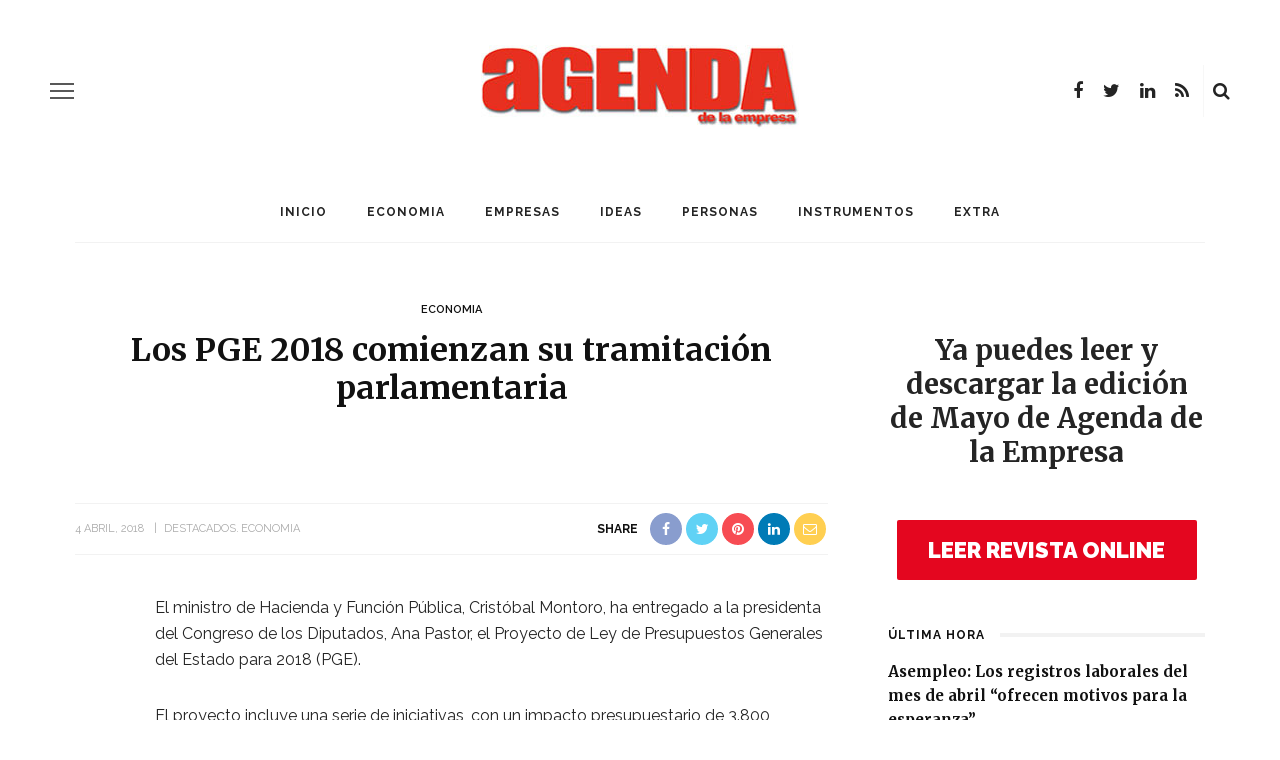

--- FILE ---
content_type: text/html; charset=UTF-8
request_url: https://www.agendaempresa.com/88872/los-pge-2018-comienzan-tramitacion-parlamentaria/
body_size: 16232
content:






<!DOCTYPE html>
<html lang="es">
<head>
<!-- Global site tag (gtag.js) - Google Analytics -->
<script async src="https://www.googletagmanager.com/gtag/js?id=UA-68488754-2"></script>
<script>
  window.dataLayer = window.dataLayer || [];
  function gtag(){dataLayer.push(arguments);}
  gtag('js', new Date());

  gtag('config', 'UA-68488754-2');
</script>

	<meta charset="UTF-8"/>
	<meta http-equiv="X-UA-Compatible" content="IE=edge">
	<meta name="viewport" content="width=device-width, initial-scale=1.0">
	<link rel="profile" href="https://gmpg.org/xfn/11"/>
	<link rel="pingback" href="https://www.agendaempresa.com/xmlrpc.php"/>
	<script>
(function(i,s,o,g,r,a,m){i['GoogleAnalyticsObject']=r;i[r]=i[r]||function(){
(i[r].q=i[r].q||[]).push(arguments)},i[r].l=1*new Date();a=s.createElement(o),
m=s.getElementsByTagName(o)[0];a.async=1;a.src=g;m.parentNode.insertBefore(a,m)
})(window,document,'script','//www.google-analytics.com/analytics.js','ga');
ga('create','UA-68488754-2', 'auto');
ga('send', 'pageview');
</script>
<title>Los PGE 2018 comienzan su tramitación parlamentaria &#8211; AGENDA EMPRESA</title>
<meta name='robots' content='max-image-preview:large' />
<link rel='dns-prefetch' href='//www.agendaempresa.com' />
<link rel='dns-prefetch' href='//fonts.googleapis.com' />
<link rel='dns-prefetch' href='//s.w.org' />
<link rel="alternate" type="application/rss+xml" title="AGENDA EMPRESA &raquo; Feed" href="https://www.agendaempresa.com/feed/" />
<link rel="alternate" type="application/rss+xml" title="AGENDA EMPRESA &raquo; Feed de los comentarios" href="https://www.agendaempresa.com/comments/feed/" />
		<script>
			window._wpemojiSettings = {"baseUrl":"https:\/\/s.w.org\/images\/core\/emoji\/13.0.1\/72x72\/","ext":".png","svgUrl":"https:\/\/s.w.org\/images\/core\/emoji\/13.0.1\/svg\/","svgExt":".svg","source":{"concatemoji":"https:\/\/www.agendaempresa.com\/wp-includes\/js\/wp-emoji-release.min.js?ver=5.7.14"}};
			!function(e,a,t){var n,r,o,i=a.createElement("canvas"),p=i.getContext&&i.getContext("2d");function s(e,t){var a=String.fromCharCode;p.clearRect(0,0,i.width,i.height),p.fillText(a.apply(this,e),0,0);e=i.toDataURL();return p.clearRect(0,0,i.width,i.height),p.fillText(a.apply(this,t),0,0),e===i.toDataURL()}function c(e){var t=a.createElement("script");t.src=e,t.defer=t.type="text/javascript",a.getElementsByTagName("head")[0].appendChild(t)}for(o=Array("flag","emoji"),t.supports={everything:!0,everythingExceptFlag:!0},r=0;r<o.length;r++)t.supports[o[r]]=function(e){if(!p||!p.fillText)return!1;switch(p.textBaseline="top",p.font="600 32px Arial",e){case"flag":return s([127987,65039,8205,9895,65039],[127987,65039,8203,9895,65039])?!1:!s([55356,56826,55356,56819],[55356,56826,8203,55356,56819])&&!s([55356,57332,56128,56423,56128,56418,56128,56421,56128,56430,56128,56423,56128,56447],[55356,57332,8203,56128,56423,8203,56128,56418,8203,56128,56421,8203,56128,56430,8203,56128,56423,8203,56128,56447]);case"emoji":return!s([55357,56424,8205,55356,57212],[55357,56424,8203,55356,57212])}return!1}(o[r]),t.supports.everything=t.supports.everything&&t.supports[o[r]],"flag"!==o[r]&&(t.supports.everythingExceptFlag=t.supports.everythingExceptFlag&&t.supports[o[r]]);t.supports.everythingExceptFlag=t.supports.everythingExceptFlag&&!t.supports.flag,t.DOMReady=!1,t.readyCallback=function(){t.DOMReady=!0},t.supports.everything||(n=function(){t.readyCallback()},a.addEventListener?(a.addEventListener("DOMContentLoaded",n,!1),e.addEventListener("load",n,!1)):(e.attachEvent("onload",n),a.attachEvent("onreadystatechange",function(){"complete"===a.readyState&&t.readyCallback()})),(n=t.source||{}).concatemoji?c(n.concatemoji):n.wpemoji&&n.twemoji&&(c(n.twemoji),c(n.wpemoji)))}(window,document,window._wpemojiSettings);
		</script>
		<style>
img.wp-smiley,
img.emoji {
	display: inline !important;
	border: none !important;
	box-shadow: none !important;
	height: 1em !important;
	width: 1em !important;
	margin: 0 .07em !important;
	vertical-align: -0.1em !important;
	background: none !important;
	padding: 0 !important;
}
</style>
	<link rel='stylesheet' id='look_ruby_plugin_core_style-css'  href='https://www.agendaempresa.com/wp-content/plugins/look-ruby-core/assets/core.css?ver=5.1' media='all' />
<link rel='stylesheet' id='google-font-playfair-display-raleway-css'  href='https://fonts.googleapis.com/css?family=Raleway%3A400%2C500%2C600%2C700&#038;subset=latin-ext&#038;display=swap' media='all' />
<link rel='stylesheet' id='look_ruby_external_style-css'  href='https://www.agendaempresa.com/wp-content/themes/look/assets/external/external-style.css?ver=5.1' media='all' />
<link rel='stylesheet' id='look_ruby_main_style-css'  href='https://www.agendaempresa.com/wp-content/themes/look/assets/css/theme-style.css?ver=5.1' media='all' />
<link rel='stylesheet' id='look_ruby_responsive_style-css'  href='https://www.agendaempresa.com/wp-content/themes/look/assets/css/theme-responsive.css?ver=5.1' media='all' />
<style id='look_ruby_responsive_style-inline-css'>
h1, h2, h3, h4, h5, h6,.post-counter, .logo-text, .banner-content-wrap, .post-review-score,.woocommerce .price, blockquote{ font-family :Merriweather;font-weight :700;}input, textarea, h3.comment-reply-title, .comment-title h3,.counter-element-right, .pagination-wrap{ font-family :Raleway;}.post-title.is-big-title{ font-size: 26px; }.post-title.is-medium-title{ font-size: 20px; }.post-title.is-small-title, .post-title.is-mini-title{ font-size: 15px; }.single .post-title.single-title{ font-size: 32px; }.post-excerpt { font-size: 14px; }.entry { line-height:26px;}.main-nav-inner > li > a , .header-style-2 .nav-search-outer {line-height: 60px;height: 60px;}.header-style-2 .logo-image img {max-height: 60px;height: 60px;}table, td, th{
    border-bottom: 0px !important;
    border-top: 0px !important;
    border-left: 0px !important;
    border-right: 0px !important;
    
}

.is-cat-27457{display:none !important;}


.tickerStock{width: 100% !important;
    
    border: 0px !important;
    height: 30px !important;
}

.tickerLogo{display:none !important;}



.ruby-block-wrap {
    margin-bottom: 7px
}

.widget-title {
    top: 15px;
}

.widget {
    margin-bottom: 25px !important;

}

.footer-inner .widget{
 
    background-color:#111 !important;
}

#look_ruby_sb_widget_post-11 .post-meta-info{
    display:none !important;
}

#look_ruby_sb_widget_post-11 .post-widget-inner.style-1 article{
    
    padding-bottom: 0px !important;
}

.post-title, .product_title, .widget_recent_entries li {

    text-transform: none !important;
}

.entry h6 {
    font-size: 13px !important;
}

.sidebar-widget ul:not(.post-meta):not(.nav-dir):not(.instagram-images):not(.social-icons) li::before{
    
    content: none !important;
}



.entry h2 {
    font-size: 26px;
}

.entry h3 {
    font-size: 21px;
}


.entry h4 {
    font-size: 19px;
}

.single .entry {
    margin-left: 0;
}

.entry a:not(.button){
    font-weight: normal !important;
    color: #E02A1D !important;
}
</style>
<link rel='stylesheet' id='look_ruby_default_style-css'  href='https://www.agendaempresa.com/wp-content/themes/look/style.css?ver=5.1' media='all' />
<link rel='stylesheet' id='redux-google-fonts-look_ruby_theme_options-css'  href='https://fonts.googleapis.com/css?family=Raleway%3A100%2C200%2C300%2C400%2C500%2C600%2C700%2C800%2C900%2C100italic%2C200italic%2C300italic%2C400italic%2C500italic%2C600italic%2C700italic%2C800italic%2C900italic%7CMerriweather%3A300%2C400%2C700%2C900%2C300italic%2C400italic%2C700italic%2C900italic&#038;ver=1624357112' media='all' />
<script>if (document.location.protocol != "https:") {document.location = document.URL.replace(/^http:/i, "https:");}</script><script src='https://www.agendaempresa.com/wp-includes/js/jquery/jquery.min.js?ver=3.5.1' id='jquery-core-js'></script>
<script src='https://www.agendaempresa.com/wp-includes/js/jquery/jquery-migrate.min.js?ver=3.3.2' id='jquery-migrate-js'></script>
<script id='ga_events_main_script-js-extra'>
var ga_options = {"anonymizeip":"","advanced":"","snippet_type":"universal","tracking_id":"UA-68488754-2","gtm_id":"","domain":"","click_elements":[{"name":"enlace-revista","type":"id","category":"banner","action":"revista","label":"clic","value":"","bounce":"true"},{"name":"enlace-santander","type":"id","category":"enlace","action":"clic","label":"enlace-clic","value":"","bounce":"false"}],"scroll_elements":[],"link_clicks_delay":"120"};
</script>
<script src='https://www.agendaempresa.com/wp-content/plugins/wp-google-analytics-events/js/main.js?ver=1.0' id='ga_events_main_script-js'></script>
<!--[if lt IE 9]>
<script src='https://www.agendaempresa.com/wp-content/themes/look/assets/external/html5.js?ver=3.7.3' id='html5-js'></script>
<![endif]-->
<link rel="https://api.w.org/" href="https://www.agendaempresa.com/wp-json/" /><link rel="alternate" type="application/json" href="https://www.agendaempresa.com/wp-json/wp/v2/posts/88872" /><link rel="EditURI" type="application/rsd+xml" title="RSD" href="https://www.agendaempresa.com/xmlrpc.php?rsd" />
<link rel="wlwmanifest" type="application/wlwmanifest+xml" href="https://www.agendaempresa.com/wp-includes/wlwmanifest.xml" /> 
<meta name="generator" content="WordPress 5.7.14" />
<link rel="canonical" href="https://www.agendaempresa.com/88872/los-pge-2018-comienzan-tramitacion-parlamentaria/" />
<link rel='shortlink' href='https://www.agendaempresa.com/?p=88872' />
<link rel="alternate" type="application/json+oembed" href="https://www.agendaempresa.com/wp-json/oembed/1.0/embed?url=https%3A%2F%2Fwww.agendaempresa.com%2F88872%2Flos-pge-2018-comienzan-tramitacion-parlamentaria%2F" />
<link rel="alternate" type="text/xml+oembed" href="https://www.agendaempresa.com/wp-json/oembed/1.0/embed?url=https%3A%2F%2Fwww.agendaempresa.com%2F88872%2Flos-pge-2018-comienzan-tramitacion-parlamentaria%2F&#038;format=xml" />
<meta property="og:title" content="Los PGE 2018 comienzan su tramitación parlamentaria"/><meta property="og:url" content="https://www.agendaempresa.com/88872/los-pge-2018-comienzan-tramitacion-parlamentaria/"/><meta property="og:site_name" content="AGENDA EMPRESA"/><meta property="og:description" content=""/><meta property="og:image" content="https://www.agendaempresa.com/wp-content/uploads/presupuestos18.jpg"/><style type="text/css" title="dynamic-css" class="options-output">.header-banner-wrap{background-color:#fff;background-repeat:repeat;background-size:inherit;background-attachment:fixed;background-position:center center;}.footer-inner{background-color:#111;background-repeat:no-repeat;background-size:cover;background-attachment:fixed;background-position:center center;}body{font-family:Raleway;line-height:26px;font-weight:400;font-style:normal;color:#242424;font-size:16px;}.post-title,.product_title,.widget_recent_entries li{font-family:Merriweather;text-transform:uppercase;font-weight:700;font-style:normal;color:#111;}.post-cat-info{font-family:Raleway;text-transform:uppercase;font-weight:600;font-style:normal;color:#111;font-size:11px;}.post-meta-info,.share-bar-total,.block-view-more,.single-tag-wrap,.author-job,.nav-arrow,.comment-metadata time,.comment-list .reply,.edit-link{font-family:Raleway;text-transform:uppercase;font-weight:400;font-style:normal;color:#aaaaaa;font-size:11px;}.main-nav-wrap,.off-canvas-nav-wrap{font-family:Raleway;text-transform:uppercase;letter-spacing:1px;font-weight:700;font-style:normal;font-size:12px;}.top-bar-menu{font-family:Raleway;text-transform:capitalize;font-weight:400;font-style:normal;font-size:13px;}.block-title,.widget-title,section.products > h2{font-family:Raleway;text-transform:uppercase;letter-spacing:1px;font-weight:700;font-style:normal;color:#111;font-size:12px;}</style></head>
<body data-rsssl=1 class="post-template-default single single-post postid-88872 single-format-standard ruby-body is-full-width is-sticky-nav is-smart-sticky is-social-tooltip is-left-margin">
<div class="off-canvas-wrap is-dark-text">
	<div class="off-canvas-inner">

		<a href="#" id="ruby-off-canvas-close-btn"><i class="ruby-close-btn" aria-hidden="true"></i></a>

												<div class="social-link-info clearfix off-canvas-social-wrap"><a class="color-facebook" title="Facebook" href="https://www.facebook.com/#!/pages/Agenda-de-la-Empresa/134391896599513" target="_blank"><i class="fa fa-facebook"></i></a><a class="color-twitter" title="Twitter" href="https://twitter.com/Agenda_Empresa" target="_blank"><i class="fa fa-twitter"></i></a><a class="color-linkedin" title="LinkedIn" href="https://www.linkedin.com/company/informaria/" target="_blank"><i class="fa fa-linkedin"></i></a><a class="color-rss" title="Rss" href="https://agendaempresa.com/feed/" target="_blank"><i class="fa fa-rss"></i></a></div>					
		<div id="off-canvas-navigation" class="off-canvas-nav-wrap">
			<ul id="menu-main-menu" class="off-canvas-nav-inner"><li id="menu-item-86283" class="menu-item menu-item-type-post_type menu-item-object-page menu-item-home menu-item-86283"><a href="https://www.agendaempresa.com/">Inicio</a></li>
<li id="menu-item-86288" class="menu-item menu-item-type-taxonomy menu-item-object-category current-post-ancestor current-menu-parent current-post-parent menu-item-86288 is-category-27451"><a href="https://www.agendaempresa.com/secc/economia-2/">ECONOMIA</a></li>
<li id="menu-item-86289" class="menu-item menu-item-type-taxonomy menu-item-object-category menu-item-86289 is-category-27449"><a href="https://www.agendaempresa.com/secc/empresas-2/">EMPRESAS</a></li>
<li id="menu-item-86291" class="menu-item menu-item-type-taxonomy menu-item-object-category menu-item-86291 is-category-1"><a href="https://www.agendaempresa.com/secc/ideas/">IDEAS</a></li>
<li id="menu-item-86293" class="menu-item menu-item-type-taxonomy menu-item-object-category menu-item-86293 is-category-3"><a href="https://www.agendaempresa.com/secc/personas/">PERSONAS</a></li>
<li id="menu-item-86292" class="menu-item menu-item-type-taxonomy menu-item-object-category menu-item-86292 is-category-5"><a href="https://www.agendaempresa.com/secc/instrumentos/">INSTRUMENTOS</a></li>
<li id="menu-item-86290" class="menu-item menu-item-type-taxonomy menu-item-object-category menu-item-86290 is-category-6"><a href="https://www.agendaempresa.com/secc/magazine/">EXTRA</a></li>
</ul>		</div>

					<div class="off-canvas-widget-section-wrap sidebar-wrap">
				<div class="sidebar-inner">
											<section id="search-1" class="widget widget_search"><form  method="get" action="https://www.agendaempresa.com/">
	<div class="ruby-search">
		<span class="ruby-search-input"><input type="text" class="field" placeholder="Search and hit enter&hellip;" value="" name="s" title="Search for:"/></span>
		<span class="ruby-search-submit"><input type="submit" value="" /><i class="fa fa-search"></i></span>
	</div>
</form>
</section><section id="look_ruby_sb_widget_post-7" class="widget sb-widget-post"><div class="widget-title block-title"><h3>Últimas noticias</h3></div><div class="post-widget-inner style-5"><article itemscope itemtype="https://schema.org/Article" class="post-wrap post-grid is-center post-124572 post type-post status-publish format-standard has-post-thumbnail hentry category-ideas tag-25-aniversario tag-agenda-de-la-empresa tag-anna-conte tag-articulo-de-opinion tag-esencia tag-especial tag-grupo-informaria tag-historia tag-manuel-bellido tag-mayo tag-mujeremprendedora tag-periodismo tag-revista tag-servicio tag-vocacion">
			<div class="post-thumb-outer">
			<div class=" post-thumb is-image ruby-holder"><a href="https://www.agendaempresa.com/124572/opinion-especial-25-aniversario-mayo-anna-conte-mujeremprendedora-vocacion-y-servicio-esencia-periodismo/" title="Vocación y servicio, esencia del periodismo" rel="bookmark"><span class="thumbnail-resize"><img width="360" height="250" src="https://www.agendaempresa.com/wp-content/uploads/2021/05/Anna-Conte-650X433-360x250.jpg" class="attachment-look_ruby_360_250 size-look_ruby_360_250 wp-post-image" alt="Anna Conte" loading="lazy" /></span></a></div>								</div>
		<div class="post-header">
		<div class="post-cat-info is-relative"><a class="cat-info-el is-cat-1" href="https://www.agendaempresa.com/secc/ideas/" rel="category tag">IDEAS</a></div>		<header class="entry-header">
			<h6 class="post-title is-medium-title" itemprop="headline"><a href="https://www.agendaempresa.com/124572/opinion-especial-25-aniversario-mayo-anna-conte-mujeremprendedora-vocacion-y-servicio-esencia-periodismo/" title="Vocación y servicio, esencia del periodismo">Vocación y servicio, esencia del periodismo</a></h6>		</header>
		<div class="post-meta-info"><span class="meta-info-el meta-info-date">
			<span class="meta-date">21 mayo, 2021</span>
	</span>

</div>	</div>
	<footer class="article-footer">
			</footer>
	<aside class="post-meta hidden">
	<meta itemprop="mainEntityOfPage" content="https://www.agendaempresa.com/124572/opinion-especial-25-aniversario-mayo-anna-conte-mujeremprendedora-vocacion-y-servicio-esencia-periodismo/">
	<span class="vcard author" itemprop="author" content="redaccion"><span class="fn">redaccion</span></span>
	<time class="date published entry-date" datetime="2021-05-21T12:00:36+00:00" content="2021-05-21T12:00:36+00:00" itemprop="datePublished">21 mayo, 2021</time>
	<meta class="updated" itemprop="dateModified" content="2021-05-05T09:55:33+00:00">
	<span itemprop="publisher" itemscope itemtype="https://schema.org/Organization">
		<meta itemprop="name" content="AGENDA EMPRESA">
		<span itemprop="logo" itemscope itemtype="https://schema.org/ImageObject">
		<meta itemprop="url" content="https://www.agendaempresa.com/wp-content/uploads/2020/06/agenda2.png">
		</span>
	</span>
		<span itemprop="image" itemscope itemtype="https://schema.org/ImageObject">
		<meta itemprop="url" content="https://www.agendaempresa.com/wp-content/uploads/2021/05/Anna-Conte-650X433.jpg">
		<meta itemprop="width" content="650">
		<meta itemprop="height" content="433">
	</span>
	</aside>
</article>
<article itemscope itemtype="https://schema.org/Article" class="post-wrap post-grid is-center post-124569 post type-post status-publish format-standard has-post-thumbnail hentry category-ideas tag-25-aniversario tag-25-anos tag-agenda-de-la-empresa tag-arantxa-sampedro tag-articulo-de-opinion tag-brindis tag-especial tag-exitos tag-grupo-informaria tag-historia tag-manuel-bellido tag-mayo tag-mujeremprendedora tag-revista">
			<div class="post-thumb-outer">
			<div class=" post-thumb is-image ruby-holder"><a href="https://www.agendaempresa.com/124569/opinion-especial-25-aniversario-mayo-arantxa-sampedro-grupo-informaria-brindis-25-anos-exitos/" title="Un brindis por 25 años de éxitos" rel="bookmark"><span class="thumbnail-resize"><img width="360" height="250" src="https://www.agendaempresa.com/wp-content/uploads/2021/05/Arantxa-Sampedro-650X433-360x250.jpg" class="attachment-look_ruby_360_250 size-look_ruby_360_250 wp-post-image" alt="Arantxa Sampedro" loading="lazy" /></span></a></div>								</div>
		<div class="post-header">
		<div class="post-cat-info is-relative"><a class="cat-info-el is-cat-1" href="https://www.agendaempresa.com/secc/ideas/" rel="category tag">IDEAS</a></div>		<header class="entry-header">
			<h6 class="post-title is-medium-title" itemprop="headline"><a href="https://www.agendaempresa.com/124569/opinion-especial-25-aniversario-mayo-arantxa-sampedro-grupo-informaria-brindis-25-anos-exitos/" title="Un brindis por 25 años de éxitos">Un brindis por 25 años de éxitos</a></h6>		</header>
		<div class="post-meta-info"><span class="meta-info-el meta-info-date">
			<span class="meta-date">21 mayo, 2021</span>
	</span>

</div>	</div>
	<footer class="article-footer">
			</footer>
	<aside class="post-meta hidden">
	<meta itemprop="mainEntityOfPage" content="https://www.agendaempresa.com/124569/opinion-especial-25-aniversario-mayo-arantxa-sampedro-grupo-informaria-brindis-25-anos-exitos/">
	<span class="vcard author" itemprop="author" content="redaccion"><span class="fn">redaccion</span></span>
	<time class="date published entry-date" datetime="2021-05-21T10:00:59+00:00" content="2021-05-21T10:00:59+00:00" itemprop="datePublished">21 mayo, 2021</time>
	<meta class="updated" itemprop="dateModified" content="2021-05-05T09:52:23+00:00">
	<span itemprop="publisher" itemscope itemtype="https://schema.org/Organization">
		<meta itemprop="name" content="AGENDA EMPRESA">
		<span itemprop="logo" itemscope itemtype="https://schema.org/ImageObject">
		<meta itemprop="url" content="https://www.agendaempresa.com/wp-content/uploads/2020/06/agenda2.png">
		</span>
	</span>
		<span itemprop="image" itemscope itemtype="https://schema.org/ImageObject">
		<meta itemprop="url" content="https://www.agendaempresa.com/wp-content/uploads/2021/05/Arantxa-Sampedro-650X433.jpg">
		<meta itemprop="width" content="650">
		<meta itemprop="height" content="433">
	</span>
	</aside>
</article>
<article itemscope itemtype="https://schema.org/Article" class="post-wrap post-grid is-center post-124566 post type-post status-publish format-standard has-post-thumbnail hentry category-ideas tag-25-aniversario tag-agenda-de-la-empresa tag-andalucia tag-articulo-de-opinion tag-carmen-martin-jimenez tag-especial tag-grupo-informaria tag-grupo-martin-casillas tag-historia tag-manuel-bellido tag-mayo tag-mujeremprendedora tag-mundo-global tag-progreso tag-revista">
			<div class="post-thumb-outer">
			<div class=" post-thumb is-image ruby-holder"><a href="https://www.agendaempresa.com/124566/opinion-especial-25-aniversario-mayo-carmen-martin-jimenez-grupo-martin-casillas-andalucia-progreso-mundo-global/" title="Por una Andalucía de progreso en un mundo global" rel="bookmark"><span class="thumbnail-resize"><img width="360" height="250" src="https://www.agendaempresa.com/wp-content/uploads/2021/05/Carmen-Martín-650X433-360x250.jpg" class="attachment-look_ruby_360_250 size-look_ruby_360_250 wp-post-image" alt="Carmen Martín" loading="lazy" /></span></a></div>								</div>
		<div class="post-header">
		<div class="post-cat-info is-relative"><a class="cat-info-el is-cat-1" href="https://www.agendaempresa.com/secc/ideas/" rel="category tag">IDEAS</a></div>		<header class="entry-header">
			<h6 class="post-title is-medium-title" itemprop="headline"><a href="https://www.agendaempresa.com/124566/opinion-especial-25-aniversario-mayo-carmen-martin-jimenez-grupo-martin-casillas-andalucia-progreso-mundo-global/" title="Por una Andalucía de progreso en un mundo global">Por una Andalucía de progreso en un mundo global</a></h6>		</header>
		<div class="post-meta-info"><span class="meta-info-el meta-info-date">
			<span class="meta-date">20 mayo, 2021</span>
	</span>

</div>	</div>
	<footer class="article-footer">
			</footer>
	<aside class="post-meta hidden">
	<meta itemprop="mainEntityOfPage" content="https://www.agendaempresa.com/124566/opinion-especial-25-aniversario-mayo-carmen-martin-jimenez-grupo-martin-casillas-andalucia-progreso-mundo-global/">
	<span class="vcard author" itemprop="author" content="redaccion"><span class="fn">redaccion</span></span>
	<time class="date published entry-date" datetime="2021-05-20T13:43:20+00:00" content="2021-05-20T13:43:20+00:00" itemprop="datePublished">20 mayo, 2021</time>
	<meta class="updated" itemprop="dateModified" content="2021-05-05T09:47:47+00:00">
	<span itemprop="publisher" itemscope itemtype="https://schema.org/Organization">
		<meta itemprop="name" content="AGENDA EMPRESA">
		<span itemprop="logo" itemscope itemtype="https://schema.org/ImageObject">
		<meta itemprop="url" content="https://www.agendaempresa.com/wp-content/uploads/2020/06/agenda2.png">
		</span>
	</span>
		<span itemprop="image" itemscope itemtype="https://schema.org/ImageObject">
		<meta itemprop="url" content="https://www.agendaempresa.com/wp-content/uploads/2021/05/Carmen-Martín-650X433.jpg">
		<meta itemprop="width" content="650">
		<meta itemprop="height" content="433">
	</span>
	</aside>
</article>
<article itemscope itemtype="https://schema.org/Article" class="post-wrap post-grid is-center post-124563 post type-post status-publish format-standard has-post-thumbnail hentry category-ideas tag-25-aniversario tag-agenda-de-la-empresa tag-antonio-de-la-vega tag-articulo-de-opinion tag-cuarto-de-siglo tag-desarrollo-andaluz tag-especial tag-fundacion-atlantic-copper tag-grupo-informaria tag-historia tag-manuel-bellido tag-mayo tag-mujeremprendedora tag-revista">
			<div class="post-thumb-outer">
			<div class=" post-thumb is-image ruby-holder"><a href="https://www.agendaempresa.com/124563/opinion-especial-25-aniversario-mayo-antonio-de-la-vega-fundacion-atlantic-copper-cuarto-siglo-promoviendo-desarrollo-andaluz/" title="Un cuarto de siglo promoviendo el desarrollo andaluz" rel="bookmark"><span class="thumbnail-resize"><img width="360" height="250" src="https://www.agendaempresa.com/wp-content/uploads/2021/05/Antonio-de-la-Vega-650X433-360x250.jpg" class="attachment-look_ruby_360_250 size-look_ruby_360_250 wp-post-image" alt="Antonio de la Vega" loading="lazy" /></span></a></div>								</div>
		<div class="post-header">
		<div class="post-cat-info is-relative"><a class="cat-info-el is-cat-1" href="https://www.agendaempresa.com/secc/ideas/" rel="category tag">IDEAS</a></div>		<header class="entry-header">
			<h6 class="post-title is-medium-title" itemprop="headline"><a href="https://www.agendaempresa.com/124563/opinion-especial-25-aniversario-mayo-antonio-de-la-vega-fundacion-atlantic-copper-cuarto-siglo-promoviendo-desarrollo-andaluz/" title="Un cuarto de siglo promoviendo el desarrollo andaluz">Un cuarto de siglo promoviendo el desarrollo andaluz</a></h6>		</header>
		<div class="post-meta-info"><span class="meta-info-el meta-info-date">
			<span class="meta-date">20 mayo, 2021</span>
	</span>

</div>	</div>
	<footer class="article-footer">
			</footer>
	<aside class="post-meta hidden">
	<meta itemprop="mainEntityOfPage" content="https://www.agendaempresa.com/124563/opinion-especial-25-aniversario-mayo-antonio-de-la-vega-fundacion-atlantic-copper-cuarto-siglo-promoviendo-desarrollo-andaluz/">
	<span class="vcard author" itemprop="author" content="redaccion"><span class="fn">redaccion</span></span>
	<time class="date published entry-date" datetime="2021-05-20T12:00:55+00:00" content="2021-05-20T12:00:55+00:00" itemprop="datePublished">20 mayo, 2021</time>
	<meta class="updated" itemprop="dateModified" content="2021-05-05T09:43:07+00:00">
	<span itemprop="publisher" itemscope itemtype="https://schema.org/Organization">
		<meta itemprop="name" content="AGENDA EMPRESA">
		<span itemprop="logo" itemscope itemtype="https://schema.org/ImageObject">
		<meta itemprop="url" content="https://www.agendaempresa.com/wp-content/uploads/2020/06/agenda2.png">
		</span>
	</span>
		<span itemprop="image" itemscope itemtype="https://schema.org/ImageObject">
		<meta itemprop="url" content="https://www.agendaempresa.com/wp-content/uploads/2021/05/Antonio-de-la-Vega-650X433.jpg">
		<meta itemprop="width" content="650">
		<meta itemprop="height" content="433">
	</span>
	</aside>
</article>
</div></section><section id="categories-1" class="widget widget_categories"><div class="widget-title block-title"><h3>Categorías</h3></div>
			<ul>
					<li class="cat-item cat-item-1061"><a href="https://www.agendaempresa.com/secc/andalucia/">andalucia</a>
</li>
	<li class="cat-item cat-item-27457"><a href="https://www.agendaempresa.com/secc/noticia2/">Destacados</a>
</li>
	<li class="cat-item cat-item-27451"><a href="https://www.agendaempresa.com/secc/economia-2/">ECONOMIA</a>
</li>
	<li class="cat-item cat-item-27449"><a href="https://www.agendaempresa.com/secc/empresas-2/">EMPRESAS</a>
</li>
	<li class="cat-item cat-item-215"><a href="https://www.agendaempresa.com/secc/personas/entrevistas/">Entrevistas</a>
</li>
	<li class="cat-item cat-item-6"><a href="https://www.agendaempresa.com/secc/magazine/">EXTRA</a>
</li>
	<li class="cat-item cat-item-1"><a href="https://www.agendaempresa.com/secc/ideas/">IDEAS</a>
</li>
	<li class="cat-item cat-item-49613"><a href="https://www.agendaempresa.com/secc/videos/">INFORMARIA TV</a>
</li>
	<li class="cat-item cat-item-5"><a href="https://www.agendaempresa.com/secc/instrumentos/">INSTRUMENTOS</a>
</li>
	<li class="cat-item cat-item-3552"><a href="https://www.agendaempresa.com/secc/motor/">MOTOR</a>
</li>
	<li class="cat-item cat-item-9427"><a href="https://www.agendaempresa.com/secc/personas/nombramientos/">Nombramientos</a>
</li>
	<li class="cat-item cat-item-3"><a href="https://www.agendaempresa.com/secc/personas/">PERSONAS</a>
</li>
	<li class="cat-item cat-item-603"><a href="https://www.agendaempresa.com/secc/tecnologia/">TECNOLOGÍA</a>
</li>
	<li class="cat-item cat-item-49612"><a href="https://www.agendaempresa.com/secc/ultima-hora/">ULTIMA HORA</a>
</li>
			</ul>

			</section>									</div>
			</div>
			</div>
</div><div class="main-site-outer">
	<div class="header-outer header-style-1">
	<div class="top-bar-wrap clearfix">
	<div class="ruby-container">
		<div class="top-bar-inner clearfix">
			<div class="top-bar-menu">
						</div>
			<div class="top-bar-right">
																								<div class="top-bar-social-wrap">
							<div class="social-link-info clearfix top-bar-social-inner"><a class="color-facebook" title="Facebook" href="https://www.facebook.com/#!/pages/Agenda-de-la-Empresa/134391896599513" target="_blank"><i class="fa fa-facebook"></i></a><a class="color-twitter" title="Twitter" href="https://twitter.com/Agenda_Empresa" target="_blank"><i class="fa fa-twitter"></i></a><a class="color-linkedin" title="LinkedIn" href="https://www.linkedin.com/company/informaria/" target="_blank"><i class="fa fa-linkedin"></i></a><a class="color-rss" title="Rss" href="https://agendaempresa.com/feed/" target="_blank"><i class="fa fa-rss"></i></a></div>						</div>
																		<div id="top-bar-search">
						<form  method="get" action="https://www.agendaempresa.com/">
	<div class="ruby-search">
		<span class="ruby-search-input"><input type="text" class="field" placeholder="Search and hit enter&hellip;" value="" name="s" title="Search for:"/></span>
		<span class="ruby-search-submit"><input type="submit" value="" /><i class="fa fa-search"></i></span>
	</div>
</form>
					</div>
							</div>
		</div>
	</div>
</div>
	
				<div class="header-wrap">
			
<div class="header-banner-wrap clearfix">
			<div class="off-canvas-btn-wrap">
	<div class="off-canvas-btn">
		<a href="#" class="ruby-trigger" title="off canvas button">
			<span class="icon-wrap"></span>
		</a>
	</div>
</div>
		<div class="header-social-wrap">
			<div class="social-link-info clearfix header-social-inner"><a class="color-facebook" title="Facebook" href="https://www.facebook.com/#!/pages/Agenda-de-la-Empresa/134391896599513" target="_blank"><i class="fa fa-facebook"></i></a><a class="color-twitter" title="Twitter" href="https://twitter.com/Agenda_Empresa" target="_blank"><i class="fa fa-twitter"></i></a><a class="color-linkedin" title="LinkedIn" href="https://www.linkedin.com/company/informaria/" target="_blank"><i class="fa fa-linkedin"></i></a><a class="color-rss" title="Rss" href="https://agendaempresa.com/feed/" target="_blank"><i class="fa fa-rss"></i></a></div>				<div class="banner-search-wrap">
<a href="#" id="ruby-banner-search" data-mfp-src="#ruby-banner-search-form" data-effect="mpf-ruby-effect" title="search" class="banner-search-icon">
	<i class="fa fa-search"></i>
</a>
</div>	</div>
	<div class="header-logo-wrap"  itemscope  itemtype="https://schema.org/Organization" ><a class="logo-image" href="https://www.agendaempresa.com"><img class="logo-img-data" src="https://www.agendaempresa.com/wp-content/uploads/2020/06/agenda2.png" alt="AGENDA EMPRESA" height="84" width="318"></a></div></div>
<div class="header-nav-wrap clearfix">
	<div class="header-nav-inner">
		<div class="ruby-container">
			<div class="header-nav-holder clearfix">
				<div class="off-canvas-btn-wrap">
	<div class="off-canvas-btn">
		<a href="#" class="ruby-trigger" title="off canvas button">
			<span class="icon-wrap"></span>
		</a>
	</div>
</div>
				<nav id="navigation" class="main-nav-wrap"  role="navigation"  itemscope  itemtype="https://schema.org/SiteNavigationElement" >
					<ul id="main-navigation" class="main-nav-inner"><li class="menu-item menu-item-type-post_type menu-item-object-page menu-item-home menu-item-86283"><a href="https://www.agendaempresa.com/">Inicio</a></li><li class="menu-item menu-item-type-taxonomy menu-item-object-category current-post-ancestor current-menu-parent current-post-parent menu-item-86288 is-category-27451"><a href="https://www.agendaempresa.com/secc/economia-2/">ECONOMIA</a></li><li class="menu-item menu-item-type-taxonomy menu-item-object-category menu-item-86289 is-category-27449"><a href="https://www.agendaempresa.com/secc/empresas-2/">EMPRESAS</a></li><li class="menu-item menu-item-type-taxonomy menu-item-object-category menu-item-86291 is-category-1"><a href="https://www.agendaempresa.com/secc/ideas/">IDEAS</a></li><li class="menu-item menu-item-type-taxonomy menu-item-object-category menu-item-86293 is-category-3"><a href="https://www.agendaempresa.com/secc/personas/">PERSONAS</a></li><li class="menu-item menu-item-type-taxonomy menu-item-object-category menu-item-86292 is-category-5"><a href="https://www.agendaempresa.com/secc/instrumentos/">INSTRUMENTOS</a></li><li class="menu-item menu-item-type-taxonomy menu-item-object-category menu-item-86290 is-category-6"><a href="https://www.agendaempresa.com/secc/magazine/">EXTRA</a></li></ul>				</nav>
				<div class="header-logo-mobile-wrap"><div class="logo-text-mobile-wrap"><strong class="logo-text"><a href="https://www.agendaempresa.com/">AGENDA EMPRESA</a></strong></div></div>				<div class="nav-search-wrap">
	<a href="#" id="ruby-nav-search" data-mfp-src="#ruby-banner-search-form" data-effect="mpf-ruby-effect" title="search" class="banner-search-icon">
		<i class="fa fa-search"></i>
	</a>
</div>			</div>
		</div>
	</div>
</div>
		</div>
		
	
	<div id="ruby-banner-search-form" class="banner-search-form-wrap mfp-hide mfp-animation">
		<div class="banner-search-form-inner">
			<form  method="get" action="https://www.agendaempresa.com/">
	<div class="ruby-search">
		<span class="ruby-search-input"><input type="text" class="field" placeholder="Search and hit enter&hellip;" value="" name="s" title="Search for:"/></span>
		<span class="ruby-search-submit"><input type="submit" value="" /><i class="fa fa-search"></i></span>
	</div>
</form>
		</div>
	</div>

</div>
	<div class="main-site-wrap">
		<div class="main-site-mask"></div>
		<div id="ruby-site-content" class="main-site-content-wrap clearfix">
		


<div class="single-post-outer clearfix" data-post_url="https://www.agendaempresa.com/88872/los-pge-2018-comienzan-tramitacion-parlamentaria/" data-post_id ="88872" data-url="https://www.agendaempresa.com/88872/los-pge-2018-comienzan-tramitacion-parlamentaria/"><div class="ruby-page-wrap ruby-section row single-wrap single-style-1 is-sidebar-right ruby-container"><div class="ruby-content-wrap single-inner col-sm-8 col-xs-12 content-with-sidebar clearfix">	<article id="post-88872" itemscope itemtype="https://schema.org/Article"  class="post-wrap post-88872 post type-post status-publish format-standard has-post-thumbnail hentry category-noticia2 category-economia-2 tag-25488 tag-partida tag-pge tag-pge-2018 tag-presupuestos tag-tramitacion-parlamentaria">
		<div class="single-header is-center"><div class="post-cat-info is-relative"><a class="cat-info-el is-cat-27457" href="https://www.agendaempresa.com/secc/noticia2/" rel="category tag">Destacados</a><a class="cat-info-el is-cat-27451" href="https://www.agendaempresa.com/secc/economia-2/" rel="category tag">ECONOMIA</a></div><header class="entry-header single-title post-title is-big-title "><h1 class="entry-title" itemprop="headline">Los PGE 2018 comienzan su tramitación parlamentaria</h1></header><div class="post-thumb-outer single-thumb-outer"><div class="post-thumb is-image is-image-single ruby-holder"><a href="https://www.agendaempresa.com/wp-content/uploads/presupuestos18.jpg" title="Los PGE 2018 comienzan su tramitación parlamentaria" rel="bookmark"><span class="thumbnail-resize"><img width="650" height="431" src="https://www.agendaempresa.com/wp-content/uploads/presupuestos18.jpg" class="attachment-full size-full wp-post-image" alt="" loading="lazy" srcset="https://www.agendaempresa.com/wp-content/uploads/presupuestos18.jpg 650w, https://www.agendaempresa.com/wp-content/uploads/presupuestos18-439x291.jpg 439w, https://www.agendaempresa.com/wp-content/uploads/presupuestos18-258x171.jpg 258w" sizes="(max-width: 650px) 100vw, 650px" /></span></a></div></div><div class="single-meta-info-bar clearfix"><div class="post-meta-info"><span class="meta-info-el meta-info-date">
			<span class="meta-date">4 abril, 2018</span>
	</span>

<span class="meta-info-el meta-info-cat"><a href="https://www.agendaempresa.com/secc/noticia2/" rel="category tag">Destacados</a><a href="https://www.agendaempresa.com/secc/economia-2/" rel="category tag">ECONOMIA</a></span></div><div class="single-share-bar clearfix"><span class="single-share-bar-total share-bar-total"><span class="share-bar-total-text">share</span></span><div class="single-share-bar-inner"><a class="share-bar-el icon-facebook" href="https://www.facebook.com/sharer.php?u=https%3A%2F%2Fwww.agendaempresa.com%2F88872%2Flos-pge-2018-comienzan-tramitacion-parlamentaria%2F" onclick="window.open(this.href, 'mywin','left=50,top=50,width=600,height=350,toolbar=0'); return false;"><i class="fa fa-facebook color-facebook"></i></a><a class="share-bar-el icon-twitter" href="https://twitter.com/intent/tweet?text=Los+PGE+2018+comienzan+su+tramitaci%C3%B3n+parlamentaria&amp;url=https%3A%2F%2Fwww.agendaempresa.com%2F88872%2Flos-pge-2018-comienzan-tramitacion-parlamentaria%2F&amp;via=Agenda_Empresa"><i class="fa fa-twitter color-twitter"></i><script>!function(d,s,id){var js,fjs=d.getElementsByTagName(s)[0];if(!d.getElementById(id)){js=d.createElement(s);js.id=id;js.src="//platform.twitter.com/widgets.js";fjs.parentNode.insertBefore(js,fjs);}}(document,"script","twitter-wjs");</script></a><a class="share-bar-el icon-pinterest" href="https://pinterest.com/pin/create/button/?url=https%3A%2F%2Fwww.agendaempresa.com%2F88872%2Flos-pge-2018-comienzan-tramitacion-parlamentaria%2F&amp;media=https://www.agendaempresa.com/wp-content/uploads/presupuestos18.jpg&description=Los+PGE+2018+comienzan+su+tramitaci%C3%B3n+parlamentaria" onclick="window.open(this.href, 'mywin','left=50,top=50,width=600,height=350,toolbar=0'); return false;"><i class="fa fa-pinterest"></i></a><a class="share-bar-el icon-linkedin" href="https://linkedin.com/shareArticle?mini=true&amp;url=https%3A%2F%2Fwww.agendaempresa.com%2F88872%2Flos-pge-2018-comienzan-tramitacion-parlamentaria%2F&amp;title=Los+PGE+2018+comienzan+su+tramitaci%C3%B3n+parlamentaria" onclick="window.open(this.href, 'mywin','left=50,top=50,width=600,height=350,toolbar=0'); return false;"><i class="fa fa-linkedin"></i></a><a class="share-bar-el icon-email" href="mailto:?subject=Los PGE 2018 comienzan su tramitación parlamentaria&amp;BODY=I found this article interesting and thought of sharing it with you. Check it out:https%3A%2F%2Fwww.agendaempresa.com%2F88872%2Flos-pge-2018-comienzan-tramitacion-parlamentaria%2F"><i class="fa fa-envelope-o"></i></a></div></div></div></div><div class="entry post-content entry-content single-entry" itemprop="articleBody"><p>El ministro de Hacienda y Función Pública, Cristóbal Montoro, ha entregado a la presidenta del Congreso de los Diputados, Ana Pastor, el Proyecto de Ley de Presupuestos Generales del Estado para 2018 (PGE).</p>
<p>El proyecto incluye una serie de iniciativas, con un impacto presupuestario de 3.800 millones de euros, que van a mejorar las rentas de más de 13 millones de personas y sus familias. Se trata de los empleados públicos, los pensionistas con ingresos más bajos y los trabajadores asalariados que cobran menos de 18.000 euros al año.</p>
<p>Con este fin de apuntalar el crecimiento económico, los PGE 2018 avanzan en la reducción del déficit público, contribuyendo a alcanzar el objetivo del 2,2% del PIB, lo que permitirá que España salga del Procedimiento de Déficit Excesivo, hito que reforzará la estabilidad y credibilidad de nuestra economía.</p>
<p>Los PGE 2018 apuestan por seguir reforzando el gasto social, de manera que se convierten en los presupuestos más sociales de la historia, destinando 196.782 millones de euros a gasto social, casi un 56% del total.</p>
<p>Además, los PGE también contribuyen de manera indirecta al refuerzo del gasto social a través de las aportaciones a las administraciones territoriales, en el marco de los sistemas de financiación, que éstas destinan en gran parte a gasto social. En concreto, las comunidades autónomas destinan el 68% de su presupuesto a sanidad, educación y protección social.</p>
<p>Las administraciones territoriales recibirán un total de 123.250 millones de euros en concepto de recursos del sistema de financiación, 4.248 millones más que en 2017. De esta cuantía, las comunidades autónomas recibirán 105.020 millones de euros, que es la mayor cantidad que han recibido nunca, con un incremento de 4.000 millones, y las entidades locales, 18.230 millones, lo que supone 248 millones más.</p>
<p>Los PGE 2018 también incluyen créditos para financiar los mecanismos de apoyo financiero a las comunidades autónomas y entidades locales, por importe de 16.500 y 1.000 millones de euros respectivamente.</p>
<div class="clearfix"></div><footer class="article-footer">	<div class="single-tag-wrap">
		<span class="tag-title">Tags :</span>
		<a href="https://www.agendaempresa.com/etiquetas/2018/" rel="tag">2018</a><a href="https://www.agendaempresa.com/etiquetas/partida/" rel="tag">partida</a><a href="https://www.agendaempresa.com/etiquetas/pge/" rel="tag">PGE</a><a href="https://www.agendaempresa.com/etiquetas/pge-2018/" rel="tag">pge 2018</a><a href="https://www.agendaempresa.com/etiquetas/presupuestos/" rel="tag">presupuestos</a><a href="https://www.agendaempresa.com/etiquetas/tramitacion-parlamentaria/" rel="tag">tramitación parlamentaria</a>	</div>
</footer><aside class="post-meta hidden">
	<meta itemprop="mainEntityOfPage" content="https://www.agendaempresa.com/88872/los-pge-2018-comienzan-tramitacion-parlamentaria/">
	<span class="vcard author" itemprop="author" content="redaccion"><span class="fn">redaccion</span></span>
	<time class="date published entry-date" datetime="2018-04-04T09:05:41+00:00" content="2018-04-04T09:05:41+00:00" itemprop="datePublished">4 abril, 2018</time>
	<meta class="updated" itemprop="dateModified" content="2018-04-04T09:05:41+00:00">
	<span itemprop="publisher" itemscope itemtype="https://schema.org/Organization">
		<meta itemprop="name" content="AGENDA EMPRESA">
		<span itemprop="logo" itemscope itemtype="https://schema.org/ImageObject">
		<meta itemprop="url" content="https://www.agendaempresa.com/wp-content/uploads/2020/06/agenda2.png">
		</span>
	</span>
		<span itemprop="image" itemscope itemtype="https://schema.org/ImageObject">
		<meta itemprop="url" content="https://www.agendaempresa.com/wp-content/uploads/presupuestos18.jpg">
		<meta itemprop="width" content="650">
		<meta itemprop="height" content="431">
	</span>
	</aside>
<div class="clearfix"></div></div>	</article>
<div class="single-nav single-box row" role="navigation">
			<div class="col-sm-6 col-xs-12 nav-el nav-left">
			<div class="nav-arrow">
				<i class="fa fa-angle-left"></i>
				<span class="nav-sub-title">previous article</span>
			</div>
			<h3 class="post-title is-small-title">
				<a href="https://www.agendaempresa.com/88870/yoigo-lanza-la-primera-tarifa-del-mercado-espanol-con-llamadas-y-gigas-infinitos/" rel="prev">
				Yoigo lanza la primera tarifa del mercado español con llamadas y Gigas infinitos				</a>
			</h3>
		</div>
	
			<div class="col-sm-6 col-xs-12 nav-el nav-right">
			<div class="nav-arrow">
				<span class="nav-sub-title">next article</span>
				<i class="fa fa-angle-right"></i>
			</div>
			<h3 class="post-title is-small-title">
				<a href="https://www.agendaempresa.com/88869/andalucia-destina-15-millones-ayudas-fomentar-autoconsumo-electrico/" rel="next">
					Andalucía destina 15 millones a las ayudas para fomentar el autoconsumo eléctrico				</a>
			</h3>
		</div>
	</div>
	<div class="single-related-wrap single-box">
		<div class="single-related-header block-title">
			<h3>Noticias relacionadas</h3>
		</div>
		<div class="single-related-content row">
            <div class="col-sm-4 col-xs-6"><article itemscope itemtype="https://schema.org/Article" class="post-wrap post-grid-small-s post-124596 post type-post status-publish format-standard has-post-thumbnail hentry category-andalucia category-economia-2 tag-abril tag-andalucia tag-ata-a tag-aumento tag-autonomos tag-empleo tag-rafael-amor tag-reta">
			<div class="post-thumb-outer">
			<div class=" post-thumb is-image ruby-holder"><a href="https://www.agendaempresa.com/124596/ata-a-autonomos-andaluces-son-que-estan-sosteniendo-empleo-andalucia/" title="ATA-A: &#8220;Los autónomos andaluces son los que están sosteniendo el empleo en Andalucía&#8221;" rel="bookmark"><span class="thumbnail-resize"><img width="300" height="270" src="https://www.agendaempresa.com/wp-content/uploads/2021/05/ata-a-valoración-reta-300x270.jpg" class="attachment-look_ruby_300_270 size-look_ruby_300_270 wp-post-image" alt="ata-a-valoración reta" loading="lazy" /></span></a></div>								</div>
		<div class="post-header">
		<header class="entry-header">
			<h3 class="post-title is-small-title" itemprop="headline"><a href="https://www.agendaempresa.com/124596/ata-a-autonomos-andaluces-son-que-estan-sosteniendo-empleo-andalucia/" title="ATA-A: &#8220;Los autónomos andaluces son los que están sosteniendo el empleo en Andalucía&#8221;">ATA-A: &#8220;Los autónomos andaluces son los que están sosteniendo el empleo en Andalucía&#8221;</a></h3>		</header>
		<div class="post-meta-info"><span class="meta-info-el meta-info-date">
			<span class="meta-date">5 mayo, 2021</span>
	</span>

</div>		<aside class="post-meta hidden">
	<meta itemprop="mainEntityOfPage" content="https://www.agendaempresa.com/124596/ata-a-autonomos-andaluces-son-que-estan-sosteniendo-empleo-andalucia/">
	<span class="vcard author" itemprop="author" content="redaccion"><span class="fn">redaccion</span></span>
	<time class="date published entry-date" datetime="2021-05-05T16:27:10+00:00" content="2021-05-05T16:27:10+00:00" itemprop="datePublished">5 mayo, 2021</time>
	<meta class="updated" itemprop="dateModified" content="2021-05-05T16:27:10+00:00">
	<span itemprop="publisher" itemscope itemtype="https://schema.org/Organization">
		<meta itemprop="name" content="AGENDA EMPRESA">
		<span itemprop="logo" itemscope itemtype="https://schema.org/ImageObject">
		<meta itemprop="url" content="https://www.agendaempresa.com/wp-content/uploads/2020/06/agenda2.png">
		</span>
	</span>
		<span itemprop="image" itemscope itemtype="https://schema.org/ImageObject">
		<meta itemprop="url" content="https://www.agendaempresa.com/wp-content/uploads/2021/05/ata-a-valoración-reta.jpg">
		<meta itemprop="width" content="650">
		<meta itemprop="height" content="433">
	</span>
	</aside>
	</div>
</article>
</div><div class="col-sm-4 col-xs-6"><article itemscope itemtype="https://schema.org/Article" class="post-wrap post-grid-small-s post-124592 post type-post status-publish format-standard has-post-thumbnail hentry category-noticia2 category-economia-2 tag-calendario tag-ceoe tag-erte tag-finalizacion tag-paro tag-vacunacion tag-valoracion">
			<div class="post-thumb-outer">
			<div class=" post-thumb is-image ruby-holder"><a href="https://www.agendaempresa.com/124592/ceoe-pide-prolongar-erte-hasta-finalizacion-calendario-vacunacion/" title="CEOE pide prolongar los ERTE hasta la finalización del calendario de vacunación" rel="bookmark"><span class="thumbnail-resize"><img width="300" height="270" src="https://www.agendaempresa.com/wp-content/uploads/2021/05/ceoe-valoración-paro-300x270.jpg" class="attachment-look_ruby_300_270 size-look_ruby_300_270 wp-post-image" alt="ceoe-valoración paro" loading="lazy" /></span></a></div>								</div>
		<div class="post-header">
		<header class="entry-header">
			<h3 class="post-title is-small-title" itemprop="headline"><a href="https://www.agendaempresa.com/124592/ceoe-pide-prolongar-erte-hasta-finalizacion-calendario-vacunacion/" title="CEOE pide prolongar los ERTE hasta la finalización del calendario de vacunación">CEOE pide prolongar los ERTE hasta la finalización del calendario de vacunación</a></h3>		</header>
		<div class="post-meta-info"><span class="meta-info-el meta-info-date">
			<span class="meta-date">5 mayo, 2021</span>
	</span>

</div>		<aside class="post-meta hidden">
	<meta itemprop="mainEntityOfPage" content="https://www.agendaempresa.com/124592/ceoe-pide-prolongar-erte-hasta-finalizacion-calendario-vacunacion/">
	<span class="vcard author" itemprop="author" content="redaccion"><span class="fn">redaccion</span></span>
	<time class="date published entry-date" datetime="2021-05-05T12:35:20+00:00" content="2021-05-05T12:35:20+00:00" itemprop="datePublished">5 mayo, 2021</time>
	<meta class="updated" itemprop="dateModified" content="2021-05-05T12:35:20+00:00">
	<span itemprop="publisher" itemscope itemtype="https://schema.org/Organization">
		<meta itemprop="name" content="AGENDA EMPRESA">
		<span itemprop="logo" itemscope itemtype="https://schema.org/ImageObject">
		<meta itemprop="url" content="https://www.agendaempresa.com/wp-content/uploads/2020/06/agenda2.png">
		</span>
	</span>
		<span itemprop="image" itemscope itemtype="https://schema.org/ImageObject">
		<meta itemprop="url" content="https://www.agendaempresa.com/wp-content/uploads/2021/05/ceoe-valoración-paro.jpg">
		<meta itemprop="width" content="650">
		<meta itemprop="height" content="429">
	</span>
	</aside>
	</div>
</article>
</div><div class="col-sm-4 col-xs-6"><article itemscope itemtype="https://schema.org/Article" class="post-wrap post-grid-small-s post-124590 post type-post status-publish format-standard has-post-thumbnail hentry category-economia-2 tag-corporacion-tecnologica-de-andalucia tag-cta tag-desarrollo-tecnologico tag-entidad-amiga tag-eoi tag-impulso">
			<div class="post-thumb-outer">
			<div class=" post-thumb is-image ruby-holder"><a href="https://www.agendaempresa.com/124590/eoi-y-corporacion-tecnologica-de-andalucia-se-alian-impulsar-desarrollo-tecnologico/" title="EOI y Corporación Tecnológica de Andalucía se alían para impulsar el desarrollo tecnológico" rel="bookmark"><span class="thumbnail-resize"><img width="300" height="270" src="https://www.agendaempresa.com/wp-content/uploads/2021/05/EOI-CTA-300x270.jpg" class="attachment-look_ruby_300_270 size-look_ruby_300_270 wp-post-image" alt="EOI-CTA" loading="lazy" /></span></a></div>								</div>
		<div class="post-header">
		<header class="entry-header">
			<h3 class="post-title is-small-title" itemprop="headline"><a href="https://www.agendaempresa.com/124590/eoi-y-corporacion-tecnologica-de-andalucia-se-alian-impulsar-desarrollo-tecnologico/" title="EOI y Corporación Tecnológica de Andalucía se alían para impulsar el desarrollo tecnológico">EOI y Corporación Tecnológica de Andalucía se alían para impulsar el desarrollo tecnológico</a></h3>		</header>
		<div class="post-meta-info"><span class="meta-info-el meta-info-date">
			<span class="meta-date">5 mayo, 2021</span>
	</span>

</div>		<aside class="post-meta hidden">
	<meta itemprop="mainEntityOfPage" content="https://www.agendaempresa.com/124590/eoi-y-corporacion-tecnologica-de-andalucia-se-alian-impulsar-desarrollo-tecnologico/">
	<span class="vcard author" itemprop="author" content="redaccion"><span class="fn">redaccion</span></span>
	<time class="date published entry-date" datetime="2021-05-05T12:28:58+00:00" content="2021-05-05T12:28:58+00:00" itemprop="datePublished">5 mayo, 2021</time>
	<meta class="updated" itemprop="dateModified" content="2021-05-05T12:28:58+00:00">
	<span itemprop="publisher" itemscope itemtype="https://schema.org/Organization">
		<meta itemprop="name" content="AGENDA EMPRESA">
		<span itemprop="logo" itemscope itemtype="https://schema.org/ImageObject">
		<meta itemprop="url" content="https://www.agendaempresa.com/wp-content/uploads/2020/06/agenda2.png">
		</span>
	</span>
		<span itemprop="image" itemscope itemtype="https://schema.org/ImageObject">
		<meta itemprop="url" content="https://www.agendaempresa.com/wp-content/uploads/2021/05/EOI-CTA.jpg">
		<meta itemprop="width" content="650">
		<meta itemprop="height" content="433">
	</span>
	</aside>
	</div>
</article>
</div>		</div>
	</div>
</div><aside id="sidebar" class="sidebar-wrap col-sm-4 col-xs-12 clearfix"  role="complementary"  itemscope  itemtype="https://schema.org/WPSideBar" ><div class="sidebar-inner"><section id="custom_html-5" class="widget_text widget widget_custom_html"><div class="textwidget custom-html-widget"><h3 style="text-align: center;">Ya puedes leer y descargar
la edición de Mayo de
Agenda de la Empresa</h3>
<img src="https://www.paginasdeagenda.com/wp-content/uploads/m2021.png" alt="" width="291" height="261" />
<a href="https://www.paginasdeagenda.com/2021/04/29/agenda-de-la-empresa-no-267-mayo-2021/" target="_blank" rel="noopener">
<p style="text-align: center;">
<button id="enlace-revista" class="sgpb-html-custom-button sgpb-html-custom-button-44093" style="width: 300px; height: 60px; border-width: 0px; border-radius: 2px; border-color: #e4061f; background-color: #e4061f; hover-color: #e25162; color: #ffffff; padding: 0; font-size: 22px; font-weight: 900;" data-options="%7B%22sgpb-custom-btn-title%22:%22VER%20ONLINE%22,%22sgpb-custom-btn-width%22:%22300px%22,%22sgpb-custom-btn-height%22:%2260px%22,%22sgpb-custom-btn-border-width%22:%220px%22,%22sgpb-custom-btn-border-radius%22:%222px%22,%22sgpb-custom-btn-border-color%22:%22#e4061f%22,%22undefined%22:%22Cancelar%22,%22sgpb-custom-btn-bg-color%22:%22#e25162%22,%22sgpb-custom-btn-text-color%22:%22#FFFFFF%22,%22sgpb-custom-button%22:%22redirectToURL%22,%22sgpb-custom-button-redirect-URL%22:%22https://agendaempresa.com/agenda255.pdf%22,%22sgpb-custom-button-redirect-new-tab%22:%22on%22,%22sgpb-custom-button-copy-to-clipboard-text%22:%22some%20text%20here%22,%22sgpb-custom-button-copy-to-clipboard-message%22:%22Copied%20to%20clipboard!%22,%22sgpb-custom-button-popup%22:null%7D">LEER REVISTA ONLINE</button>
</p>
</a>
<style>.sgpb-html-custom-button-44093:hover {background-color: #e25162 !important;}</style></div></section><section id="look_ruby_sb_widget_post-11" class="widget sb-widget-post"><div class="widget-title block-title"><h3>ÚLTIMA HORA</h3></div><div class="post-widget-inner style-1"><article itemscope itemtype="https://schema.org/Article" class="post-wrap post-list-mini post-124589 post type-post status-publish format-standard has-post-thumbnail hentry category-ultima-hora">
	<div class="post-header">
		<header class="entry-header">
			<h6 class="post-title is-mini-title" itemprop="headline"><a href="https://www.agendaempresa.com/124589/asempleo-los-registros-laborales-del-mes-de-abril-ofrecen-motivos-para-la-esperanza/" title="Asempleo: Los registros laborales del mes de abril &#8220;ofrecen motivos para la esperanza&#8221;">Asempleo: Los registros laborales del mes de abril &#8220;ofrecen motivos para la esperanza&#8221;</a></h6>		</header>
		<div class="post-meta-info"><span class="meta-info-el meta-info-date">
			<span class="meta-date">5 mayo, 2021</span>
	</span>

</div>		<aside class="post-meta hidden">
	<meta itemprop="mainEntityOfPage" content="https://www.agendaempresa.com/124589/asempleo-los-registros-laborales-del-mes-de-abril-ofrecen-motivos-para-la-esperanza/">
	<span class="vcard author" itemprop="author" content="redaccion"><span class="fn">redaccion</span></span>
	<time class="date published entry-date" datetime="2021-05-05T11:42:43+00:00" content="2021-05-05T11:42:43+00:00" itemprop="datePublished">5 mayo, 2021</time>
	<meta class="updated" itemprop="dateModified" content="2021-05-05T11:42:43+00:00">
	<span itemprop="publisher" itemscope itemtype="https://schema.org/Organization">
		<meta itemprop="name" content="AGENDA EMPRESA">
		<span itemprop="logo" itemscope itemtype="https://schema.org/ImageObject">
		<meta itemprop="url" content="https://www.agendaempresa.com/wp-content/uploads/2020/06/agenda2.png">
		</span>
	</span>
		<span itemprop="image" itemscope itemtype="https://schema.org/ImageObject">
		<meta itemprop="url" content="https://www.agendaempresa.com/wp-content/uploads/2021/04/flash-agenda-2.jpg">
		<meta itemprop="width" content="604">
		<meta itemprop="height" content="604">
	</span>
	</aside>
	</div>
</article><article itemscope itemtype="https://schema.org/Article" class="post-wrap post-list-mini post-124588 post type-post status-publish format-standard has-post-thumbnail hentry category-ultima-hora">
	<div class="post-header">
		<header class="entry-header">
			<h6 class="post-title is-mini-title" itemprop="headline"><a href="https://www.agendaempresa.com/124588/uatae-la-recuperacion-del-trabajo-autonomo-tendra-pies-de-barro-si-no-se-abordan-nuevas-medidas-de-apoyo-y-extension-de-derechos/" title="UATAE: la recuperación del trabajo autónomo tendrá “pies de barro” si no se abordan nuevas medidas de apoyo y extensión de derechos">UATAE: la recuperación del trabajo autónomo tendrá “pies de barro” si no se abordan nuevas medidas de apoyo y extensión de derechos</a></h6>		</header>
		<div class="post-meta-info"><span class="meta-info-el meta-info-date">
			<span class="meta-date">5 mayo, 2021</span>
	</span>

</div>		<aside class="post-meta hidden">
	<meta itemprop="mainEntityOfPage" content="https://www.agendaempresa.com/124588/uatae-la-recuperacion-del-trabajo-autonomo-tendra-pies-de-barro-si-no-se-abordan-nuevas-medidas-de-apoyo-y-extension-de-derechos/">
	<span class="vcard author" itemprop="author" content="redaccion"><span class="fn">redaccion</span></span>
	<time class="date published entry-date" datetime="2021-05-05T11:40:23+00:00" content="2021-05-05T11:40:23+00:00" itemprop="datePublished">5 mayo, 2021</time>
	<meta class="updated" itemprop="dateModified" content="2021-05-05T11:40:23+00:00">
	<span itemprop="publisher" itemscope itemtype="https://schema.org/Organization">
		<meta itemprop="name" content="AGENDA EMPRESA">
		<span itemprop="logo" itemscope itemtype="https://schema.org/ImageObject">
		<meta itemprop="url" content="https://www.agendaempresa.com/wp-content/uploads/2020/06/agenda2.png">
		</span>
	</span>
		<span itemprop="image" itemscope itemtype="https://schema.org/ImageObject">
		<meta itemprop="url" content="https://www.agendaempresa.com/wp-content/uploads/2021/04/flash-agenda-2.jpg">
		<meta itemprop="width" content="604">
		<meta itemprop="height" content="604">
	</span>
	</aside>
	</div>
</article><article itemscope itemtype="https://schema.org/Article" class="post-wrap post-list-mini post-124585 post type-post status-publish format-standard has-post-thumbnail hentry category-ultima-hora">
	<div class="post-header">
		<header class="entry-header">
			<h6 class="post-title is-mini-title" itemprop="headline"><a href="https://www.agendaempresa.com/124585/ocho-de-cada-diez-espanoles-consideran-muy-alto-el-precio-de-la-vivienda/" title="Ocho de cada diez españoles consideran muy alto el precio de la vivienda">Ocho de cada diez españoles consideran muy alto el precio de la vivienda</a></h6>		</header>
		<div class="post-meta-info"><span class="meta-info-el meta-info-date">
			<span class="meta-date">5 mayo, 2021</span>
	</span>

</div>		<aside class="post-meta hidden">
	<meta itemprop="mainEntityOfPage" content="https://www.agendaempresa.com/124585/ocho-de-cada-diez-espanoles-consideran-muy-alto-el-precio-de-la-vivienda/">
	<span class="vcard author" itemprop="author" content="redaccion"><span class="fn">redaccion</span></span>
	<time class="date published entry-date" datetime="2021-05-05T11:23:59+00:00" content="2021-05-05T11:23:59+00:00" itemprop="datePublished">5 mayo, 2021</time>
	<meta class="updated" itemprop="dateModified" content="2021-05-05T11:23:59+00:00">
	<span itemprop="publisher" itemscope itemtype="https://schema.org/Organization">
		<meta itemprop="name" content="AGENDA EMPRESA">
		<span itemprop="logo" itemscope itemtype="https://schema.org/ImageObject">
		<meta itemprop="url" content="https://www.agendaempresa.com/wp-content/uploads/2020/06/agenda2.png">
		</span>
	</span>
		<span itemprop="image" itemscope itemtype="https://schema.org/ImageObject">
		<meta itemprop="url" content="https://www.agendaempresa.com/wp-content/uploads/2021/04/flash-agenda-2.jpg">
		<meta itemprop="width" content="604">
		<meta itemprop="height" content="604">
	</span>
	</aside>
	</div>
</article></div></section><section id="look_ruby_sb_social_counter_widget-4" class="widget sb-widget-social-counter"><div class="widget-title block-title"><h3>Síguenos</h3></div>			<div class="sb-social-counter social-counter-wrap">

									<div class="counter-element bg-facebook">
						<a target="_blank" href="https://facebook.com/AgendadelaEmpresa" class="facebook" title="Facebook">
						<span class="counter-element-left">
							<i class="fa fa-facebook"></i>
														<span class="text-count">fans</span>
						</span>
							<span class="counter-element-right">like</span>
						</a>
					</div>
									<div class="counter-element bg-twitter">
						<a target="_blank" href="https://twitter.com/Agenda_Empresa" class="twitter" title="Twitter">
						<span class="counter-element-left">
							<i class="fa fa-twitter"></i>
														<span class="text-count">followers</span>
						</span>
							<span class="counter-element-right">follow</span>
						</a>
					</div>
				
			</div>

			</section><section id="rss-2" class="widget widget_rss"><div class="widget-title block-title"><h3><a class="rsswidget" href="http://manuelbellido.com/feed/?cat=-1"><img class="rss-widget-icon" style="border:0" width="14" height="14" src="https://www.agendaempresa.com/wp-includes/images/rss.png" alt="RSS" /></a> <a class="rsswidget" href="https://manuelbellido.com/">El blog del Director</a></h3></div><ul><li><a class='rsswidget' href='https://manuelbellido.com/momentos-de-conversacion-para-el-libro-25-de-25-conversaciones-sobre-el-primer-cuarto-de-siglo-xxi/'>Momentos de conversación para el libro «25 de 25» Conversaciones sobre el primer cuarto de siglo XXI</a> <span class="rss-date">16 diciembre, 2025</span><div class="rssSummary">Con idea de ir más allá de los discursos oficiales para explorar el lado humano de los entrevistados, Manuel Bellido ha reunido en este libro veinticinco conversaciones con otros tantos protagonistas de la actualidad andaluza y española en el primer cuarto del siglo XXI, hombres y mujeres –políticos, empresarios, representantes de la prensa, la cultura, [&hellip;]</div></li></ul></section><section id="rss-3" class="widget widget_rss"><div class="widget-title block-title"><h3><a class="rsswidget" href="http://elblogdeannaconte.com/feed/?cat=-14"><img class="rss-widget-icon" style="border:0" width="14" height="14" src="https://www.agendaempresa.com/wp-includes/images/rss.png" alt="RSS" /></a> <a class="rsswidget" href="">El blog de Anna Conte</a></h3></div></section></div></aside></div></div></div>

<footer id="footer" class="footer-wrap is-light-text"  itemscope  itemtype="https://schema.org/WPFooter" >



	<div class="top-footer-wrap">
	<div class="top-footer-inner">
			</div>
</div>	
	

	<div class="footer-inner">
	
	
			<div class="column-footer-wrap">
		<div class="ruby-container row">
			<div class="column-footer-inner">
				<div class="sidebar-footer sidebar-wrap col-sm-4 col-xs-12" role="complementary">
									</div>
				<div class="sidebar-footer sidebar-wrap col-sm-4 col-xs-12" role="complementary">
					<section id="look_ruby_sb_widget_post-8" class="widget sb-widget-post"><div class="widget-title block-title"><h3>Últimas noticias</h3></div><div class="post-widget-inner style-3"><article itemscope itemtype="https://schema.org/Article" class="post-wrap post-list-small clearfix post-124572 post type-post status-publish format-standard has-post-thumbnail hentry category-ideas tag-25-aniversario tag-agenda-de-la-empresa tag-anna-conte tag-articulo-de-opinion tag-esencia tag-especial tag-grupo-informaria tag-historia tag-manuel-bellido tag-mayo tag-mujeremprendedora tag-periodismo tag-revista tag-servicio tag-vocacion">
			<div class="post-thumb-outer">
			<div class=" post-thumb is-image ruby-holder"><a href="https://www.agendaempresa.com/124572/opinion-especial-25-aniversario-mayo-anna-conte-mujeremprendedora-vocacion-y-servicio-esencia-periodismo/" title="Vocación y servicio, esencia del periodismo" rel="bookmark"><span class="thumbnail-resize"><img width="110" height="85" src="https://www.agendaempresa.com/wp-content/uploads/2021/05/Anna-Conte-650X433-110x85.jpg" class="attachment-look_ruby_110x85 size-look_ruby_110x85 wp-post-image" alt="Anna Conte" loading="lazy" /></span></a></div>					</div>
		<div class="post-header">
		<header class="entry-header">
			<h6 class="post-title is-mini-title" itemprop="headline"><a href="https://www.agendaempresa.com/124572/opinion-especial-25-aniversario-mayo-anna-conte-mujeremprendedora-vocacion-y-servicio-esencia-periodismo/" title="Vocación y servicio, esencia del periodismo">Vocación y servicio, esencia del periodismo</a></h6>		</header>
		<div class="post-meta-info"><span class="meta-info-el meta-info-date">
			<span class="meta-date">21 mayo, 2021</span>
	</span>

</div>		<aside class="post-meta hidden">
	<meta itemprop="mainEntityOfPage" content="https://www.agendaempresa.com/124572/opinion-especial-25-aniversario-mayo-anna-conte-mujeremprendedora-vocacion-y-servicio-esencia-periodismo/">
	<span class="vcard author" itemprop="author" content="redaccion"><span class="fn">redaccion</span></span>
	<time class="date published entry-date" datetime="2021-05-21T12:00:36+00:00" content="2021-05-21T12:00:36+00:00" itemprop="datePublished">21 mayo, 2021</time>
	<meta class="updated" itemprop="dateModified" content="2021-05-05T09:55:33+00:00">
	<span itemprop="publisher" itemscope itemtype="https://schema.org/Organization">
		<meta itemprop="name" content="AGENDA EMPRESA">
		<span itemprop="logo" itemscope itemtype="https://schema.org/ImageObject">
		<meta itemprop="url" content="https://www.agendaempresa.com/wp-content/uploads/2020/06/agenda2.png">
		</span>
	</span>
		<span itemprop="image" itemscope itemtype="https://schema.org/ImageObject">
		<meta itemprop="url" content="https://www.agendaempresa.com/wp-content/uploads/2021/05/Anna-Conte-650X433.jpg">
		<meta itemprop="width" content="650">
		<meta itemprop="height" content="433">
	</span>
	</aside>
	</div>
</article><article itemscope itemtype="https://schema.org/Article" class="post-wrap post-list-small clearfix post-124569 post type-post status-publish format-standard has-post-thumbnail hentry category-ideas tag-25-aniversario tag-25-anos tag-agenda-de-la-empresa tag-arantxa-sampedro tag-articulo-de-opinion tag-brindis tag-especial tag-exitos tag-grupo-informaria tag-historia tag-manuel-bellido tag-mayo tag-mujeremprendedora tag-revista">
			<div class="post-thumb-outer">
			<div class=" post-thumb is-image ruby-holder"><a href="https://www.agendaempresa.com/124569/opinion-especial-25-aniversario-mayo-arantxa-sampedro-grupo-informaria-brindis-25-anos-exitos/" title="Un brindis por 25 años de éxitos" rel="bookmark"><span class="thumbnail-resize"><img width="110" height="85" src="https://www.agendaempresa.com/wp-content/uploads/2021/05/Arantxa-Sampedro-650X433-110x85.jpg" class="attachment-look_ruby_110x85 size-look_ruby_110x85 wp-post-image" alt="Arantxa Sampedro" loading="lazy" /></span></a></div>					</div>
		<div class="post-header">
		<header class="entry-header">
			<h6 class="post-title is-mini-title" itemprop="headline"><a href="https://www.agendaempresa.com/124569/opinion-especial-25-aniversario-mayo-arantxa-sampedro-grupo-informaria-brindis-25-anos-exitos/" title="Un brindis por 25 años de éxitos">Un brindis por 25 años de éxitos</a></h6>		</header>
		<div class="post-meta-info"><span class="meta-info-el meta-info-date">
			<span class="meta-date">21 mayo, 2021</span>
	</span>

</div>		<aside class="post-meta hidden">
	<meta itemprop="mainEntityOfPage" content="https://www.agendaempresa.com/124569/opinion-especial-25-aniversario-mayo-arantxa-sampedro-grupo-informaria-brindis-25-anos-exitos/">
	<span class="vcard author" itemprop="author" content="redaccion"><span class="fn">redaccion</span></span>
	<time class="date published entry-date" datetime="2021-05-21T10:00:59+00:00" content="2021-05-21T10:00:59+00:00" itemprop="datePublished">21 mayo, 2021</time>
	<meta class="updated" itemprop="dateModified" content="2021-05-05T09:52:23+00:00">
	<span itemprop="publisher" itemscope itemtype="https://schema.org/Organization">
		<meta itemprop="name" content="AGENDA EMPRESA">
		<span itemprop="logo" itemscope itemtype="https://schema.org/ImageObject">
		<meta itemprop="url" content="https://www.agendaempresa.com/wp-content/uploads/2020/06/agenda2.png">
		</span>
	</span>
		<span itemprop="image" itemscope itemtype="https://schema.org/ImageObject">
		<meta itemprop="url" content="https://www.agendaempresa.com/wp-content/uploads/2021/05/Arantxa-Sampedro-650X433.jpg">
		<meta itemprop="width" content="650">
		<meta itemprop="height" content="433">
	</span>
	</aside>
	</div>
</article><article itemscope itemtype="https://schema.org/Article" class="post-wrap post-list-small clearfix post-124566 post type-post status-publish format-standard has-post-thumbnail hentry category-ideas tag-25-aniversario tag-agenda-de-la-empresa tag-andalucia tag-articulo-de-opinion tag-carmen-martin-jimenez tag-especial tag-grupo-informaria tag-grupo-martin-casillas tag-historia tag-manuel-bellido tag-mayo tag-mujeremprendedora tag-mundo-global tag-progreso tag-revista">
			<div class="post-thumb-outer">
			<div class=" post-thumb is-image ruby-holder"><a href="https://www.agendaempresa.com/124566/opinion-especial-25-aniversario-mayo-carmen-martin-jimenez-grupo-martin-casillas-andalucia-progreso-mundo-global/" title="Por una Andalucía de progreso en un mundo global" rel="bookmark"><span class="thumbnail-resize"><img width="110" height="85" src="https://www.agendaempresa.com/wp-content/uploads/2021/05/Carmen-Martín-650X433-110x85.jpg" class="attachment-look_ruby_110x85 size-look_ruby_110x85 wp-post-image" alt="Carmen Martín" loading="lazy" /></span></a></div>					</div>
		<div class="post-header">
		<header class="entry-header">
			<h6 class="post-title is-mini-title" itemprop="headline"><a href="https://www.agendaempresa.com/124566/opinion-especial-25-aniversario-mayo-carmen-martin-jimenez-grupo-martin-casillas-andalucia-progreso-mundo-global/" title="Por una Andalucía de progreso en un mundo global">Por una Andalucía de progreso en un mundo global</a></h6>		</header>
		<div class="post-meta-info"><span class="meta-info-el meta-info-date">
			<span class="meta-date">20 mayo, 2021</span>
	</span>

</div>		<aside class="post-meta hidden">
	<meta itemprop="mainEntityOfPage" content="https://www.agendaempresa.com/124566/opinion-especial-25-aniversario-mayo-carmen-martin-jimenez-grupo-martin-casillas-andalucia-progreso-mundo-global/">
	<span class="vcard author" itemprop="author" content="redaccion"><span class="fn">redaccion</span></span>
	<time class="date published entry-date" datetime="2021-05-20T13:43:20+00:00" content="2021-05-20T13:43:20+00:00" itemprop="datePublished">20 mayo, 2021</time>
	<meta class="updated" itemprop="dateModified" content="2021-05-05T09:47:47+00:00">
	<span itemprop="publisher" itemscope itemtype="https://schema.org/Organization">
		<meta itemprop="name" content="AGENDA EMPRESA">
		<span itemprop="logo" itemscope itemtype="https://schema.org/ImageObject">
		<meta itemprop="url" content="https://www.agendaempresa.com/wp-content/uploads/2020/06/agenda2.png">
		</span>
	</span>
		<span itemprop="image" itemscope itemtype="https://schema.org/ImageObject">
		<meta itemprop="url" content="https://www.agendaempresa.com/wp-content/uploads/2021/05/Carmen-Martín-650X433.jpg">
		<meta itemprop="width" content="650">
		<meta itemprop="height" content="433">
	</span>
	</aside>
	</div>
</article></div></section>				</div>
				<div class="sidebar-footer sidebar-wrap col-sm-4 col-xs-12" role="complementary">
					<section id="look_ruby_social_widget-2" class="widget social-bar-widget"><div class="widget-title block-title"><h3>Síguenos</h3></div>
			<div class="widget-social-link-info">
				<div class="social-link-info clearfix is-color"><a class="color-facebook" title="Facebook" href="https://www.facebook.com/#!/pages/Agenda-de-la-Empresa/134391896599513" target="_blank"><i class="fa fa-facebook"></i></a><a class="color-twitter" title="Twitter" href="https://twitter.com/Agenda_Empresa" target="_blank"><i class="fa fa-twitter"></i></a><a class="color-linkedin" title="LinkedIn" href="https://www.linkedin.com/company/informaria/" target="_blank"><i class="fa fa-linkedin"></i></a><a class="color-rss" title="Rss" href="https://agendaempresa.com/feed/" target="_blank"><i class="fa fa-rss"></i></a></div>			</div>

			</section>				</div>
			</div>
		</div>
	</div>
		
		<center>
		<div id="otros_medios" style="text-align:center; border-bottom:0px dotted #ccc;width: 1280px;">
			<a href="https://agendaempresa.com" target="_blank"><img  style="padding-right:5px;" src="https://www.mujeremprendedora.net/iconos/Agenda.png" /></a>
			<a href="http://mujeremprendedora.net" target="_blank"><img style="padding-right:5px;" src="https://www.mujeremprendedora.net/iconos/Mujeremprendedora.png" /></a>

			<a href="http://paginasdeagenda.com" target="_blank"><img  style="padding-right:5px;" src="https://www.mujeremprendedora.net/iconos/HemerotecadeAgenda.png" /></a>
			<a href="http://paginasdemujeremprendedora.net" target="_blank"><img  style="padding-right:5px;" src="https://informaria.com/iconos/HemerotecadeMujer.png" /></a>
			<a href="http://manuelbellido.com" target="_blank"><img  style="padding-right:5px;" src="https://www.mujeremprendedora.net/iconos/ManuelBellido.png" /></a>
			<a href="http://elblogdeannaconte.com" target="_blank"><img style="padding-right:5px;"  src="https://www.mujeremprendedora.net/iconos/AnnaConte.png" /></a>
		</div>
	</center>


		<div class="footer-social-bar-wrap">
	<div class="ruby-container">
							<div id="footer-copyright" class="footer-copyright-wrap">
				<p>2021 © Todos los derechos reservados | Diseño web Ideando Estudio</p>
			</div>
			</div>
</div>




	</div>
	
	
	
</footer></div>
</div>
<script src='https://www.agendaempresa.com/wp-content/plugins/look-ruby-core/assets/core.js?ver=5.1' id='look_ruby_plugin_core_scripts-js'></script>
<script src='https://www.agendaempresa.com/wp-content/themes/look/assets/external/external-script.js?ver=5.1' id='look_ruby_external_script-js'></script>
<script id='look_ruby_main_script-js-extra'>
var look_ruby_ajax_url = "https:\/\/www.agendaempresa.com\/wp-admin\/admin-ajax.php";
var look_ruby_to_top = "1";
var look_ruby_single_image_popup = "1";
</script>
<script src='https://www.agendaempresa.com/wp-content/themes/look/assets/js/theme-script.js?ver=5.1' id='look_ruby_main_script-js'></script>
<script src='https://www.agendaempresa.com/wp-includes/js/wp-embed.min.js?ver=5.7.14' id='wp-embed-js'></script>
</body>
</html>

--- FILE ---
content_type: text/css
request_url: https://www.agendaempresa.com/wp-content/plugins/look-ruby-core/assets/core.css?ver=5.1
body_size: 2598
content:
.btn.shortcode-btn {
    display: inline-block;
    padding: 7px 15px;
    font-size: 12px;
    line-height: 1.5;
    margin-right: 10px;
    margin-bottom: 20px;
    color: #fff !important;
    background-color: #282828;
    text-decoration: none !important;
    -webkit-transition: all .2s linear;
    -moz-transition: all .2s linear;
    -ms-transition: all .2s linear;
    -o-transition: all .2s linear;
    transition: all .2s linear;
}

.btn.shortcode-btn:hover, .btn.shortcode-btn:focus {
    background-color: #111 !important;
}

.btn.shortcode-btn.is-round {
    border-radius: 18px;
}

.btn.shortcode-btn.is-3d {
    border-radius: 6px;
    position: relative;
    z-index: 2;
}

.btn.shortcode-btn.is-3d:after {
    content: '';
    position: absolute;
    z-index: -1;
    left: 0;
    right: 0;
    top: 3px;
    bottom: -3px;
    background-color: inherit;
    border-radius: 6px;
    opacity: .7;
}

.shortcode-dropcap.is-default {
    text-transform: uppercase !important;
    display: block;
    float: left;
    margin: 0 15px 0 0;
    line-height: 1.2em;
    font-size: 60px;
    vertical-align: middle;
    text-align: center;
}

.shortcode-dropcap.is-background {
    background-color: #282828;
    text-transform: uppercase !important;
    color: #fff;
    display: block;
    float: left;
    margin: 0 15px 0 0;
    font-size: 40px;
    line-height: 40px !important;
    padding: 15px;
    margin-top: 2px;
    text-align: center;
}

.shortcode-accordion {
    display: block;
    background-color: #f7f7f7;
    padding: 15px 20px 25px 20px;
    margin-bottom: 30px;
}

.shortcode-accordion h3.accordion-item-title {
    font-size: 18px;
    margin-top: 20px;
    padding-bottom: 10px;
    border-bottom: 1px solid #eee;
    cursor: pointer;
}

.shortcode-accordion h3.accordion-item-title:before {
    content: '+';
    display: inline-block;
    margin-right: 7px;
}

.accordion-item-content {
    display: none;
    margin: 0;
    padding: 20px;
    background-color: #fff;
}

.shortcode-row {
    display: block;
    margin-bottom: 30px;
    margin-left: -15px !important;
    margin-right: -15px !important;
}

.shortcode-col {
    padding-left: 15px !important;
    padding-right: 15px !important;
}

.rtl .btn.shortcode-btn {
    margin-left: 10px;
}

.rtl .shortcode-dropcap.is-default {
    float: right;
    margin: 0 0 0 15px;
}

.rtl .shortcode-dropcap.is-background {
    float: right;
    margin: 0 0 0 15px;
}

.rtl .shortcode-accordion {
    margin-right: 30px !important;
    margin-left: 0 !important;
    padding: 15px 20px 25px 20px;
}

.rtl .shortcode-accordion h3.accordion-item-title:before {
    margin-left: 7px;
    margin-right: 0;
}